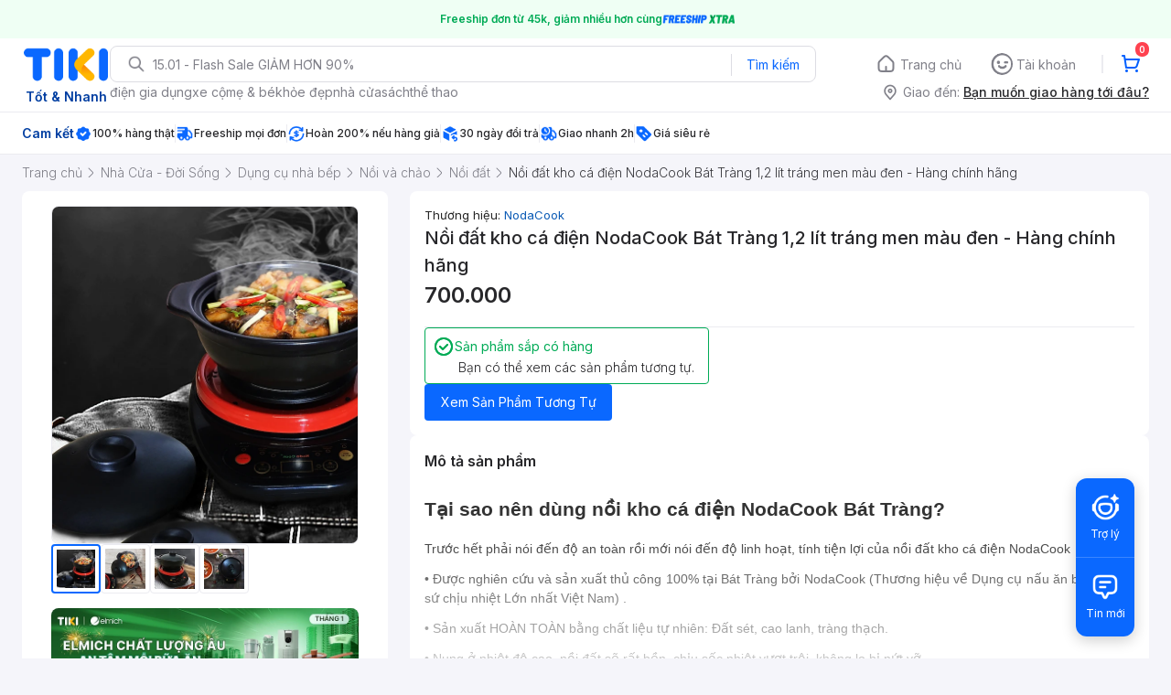

--- FILE ---
content_type: application/javascript; charset=UTF-8
request_url: https://frontend.tikicdn.com/_desktop-next/_next/static/chunks/33979-b481ad01564961a1.js
body_size: 3272
content:
"use strict";(self.webpackChunk_N_E=self.webpackChunk_N_E||[]).push([[33979],{40356:function(t,n,e){e.d(n,{BF:function(){return c},J2:function(){return o},_0:function(){return a},cl:function(){return s}});var r=e(2294),i="COMMON",o=function(t){return{type:"".concat(i,"_HANDLE_SHOW_TOAST"),payload:t}},a=function(t){var n=t.shareKey,e=t.isServer,o=t.callback,a=t.handleError;return{type:"".concat(i,"_VERIFY_LOTTERY"),promise:(0,r.F)({url:"/novation/lottery/games/sharing/verify",method:"post",data:{token:n}},e),callback:o,handleError:a}},s=function(t){var n=t.phone;return{type:"".concat(i,"_INSTALL_BY_PHONE"),promise:(0,r.F)({method:"post",url:"/v2/events/app/invites",headers:{apikey:"2cd335e2c2c74a6f9f4b540b91128e55"},params:{phone_number:n}})}},c=function(t){return{type:"".concat(i,"_FIRE_TRACKITY_TRACKING"),payload:t}}},77136:function(t,n,e){e.d(n,{Z:function(){return I}});var r=e(24246),i=e(60042),o=e.n(i),a=e(66726),s=e.n(a),c=e(27378);function u(t){var n=t.color,e=void 0===n?"#515158":n,i=t.width,o=t.height;return(0,r.jsx)("svg",{xmlns:"http://www.w3.org/2000/svg",width:i,height:o,viewBox:"0 0 18 18",fill:"none",children:(0,r.jsx)("path",{fillRule:"evenodd",clipRule:"evenodd",d:"M5.91107 3.41107C6.23651 3.08563 6.76414 3.08563 7.08958 3.41107L12.0896 8.41107C12.415 8.73651 12.415 9.26415 12.0896 9.58958L7.08958 14.5896C6.76414 14.915 6.23651 14.915 5.91107 14.5896C5.58563 14.2641 5.58563 13.7365 5.91107 13.4111L10.3218 9.00033L5.91107 4.58958C5.58563 4.26414 5.58563 3.73651 5.91107 3.41107Z",fill:e})})}var l=e(3204),d=function(t){var n=t.total,e=t.page;return n<1?null:(0,r.jsx)("div",{className:"pagination",style:{width:"100%",display:"flex",justifyContent:"center",alignItems:"center",gap:4,marginTop:8},children:(0,l.Z)(Array(Math.ceil(n))).map((function(t,n){return(0,r.jsx)("div",{style:{width:e===n+1?24:16,height:2,background:e===n+1?"#0A68FF":"rgba(0, 0, 0, 0.05)",borderRadius:4}},n)}))})};function f(t){var n=t.color,e=void 0===n?"#515158":n,i=t.width,o=t.height;return(0,r.jsx)("svg",{width:i,height:o,viewBox:"0 0 18 18",fill:"none",xmlns:"http://www.w3.org/2000/svg",children:(0,r.jsx)("path",{fillRule:"evenodd",clipRule:"evenodd",d:"M12.0899 14.5899C11.7645 14.9153 11.2368 14.9153 10.9114 14.5899L5.91139 9.58991C5.58596 9.26447 5.58596 8.73683 5.91139 8.4114L10.9114 3.41139C11.2368 3.08596 11.7645 3.08596 12.0899 3.41139C12.4153 3.73683 12.4153 4.26447 12.0899 4.58991L7.67916 9.00065L12.0899 13.4114C12.4153 13.7368 12.4153 14.2645 12.0899 14.5899Z",fill:e})})}var h=e(19989),v=e(94822);function p(){var t=(0,h.Z)(["\n\twidth: 100%;\n\tposition: relative;\n\t&:hover .icon {\n\t\t&-prev,\n\t\t&-next {\n\t\t\tdisplay: flex;\n\t\t}\n\t}\n\t.icon {\n\t\tcursor: pointer;\n\t\tposition: absolute;\n\t\ttop: ",";\n\t\ttransform: translateY(-50%);\n\t\tdisplay: ",";\n\t\talign-items: center;\n\t\tjustify-content: center;\n\t\tbox-shadow: 0px 2px 8px rgba(0, 0, 0, 0.2);\n\t\tborder-radius: 16px;\n\t\tcursor: pointer;\n\t\tz-index: 2;\n\t\tbackground-color: #fff;\n\t\tpadding: 6px;\n\t\t&.disabled {\n\t\t\tdisplay: none;\n\t\t}\n\t\t&-prev {\n\t\t\tleft: 8px;\n\t\t}\n\t\t&-next {\n\t\t\tright: 8px;\n\t\t}\n\t}\n\t.content {\n\t\toverflow: hidden;\n\n\t\t.slider {\n\t\t\tdisplay: inline-flex;\n\t\t\ttransition: all 0.5s ease-in-out;\n\t\t\tmin-width: 100%;\n\t\t}\n\t}\n"]);return p=function(){return t},t}var m=v.default.div.withConfig({componentId:"sc-a007ec24-0"})(p(),(function(t){return t.showPagination?"calc(50% - 5px)":"50%"}),(function(t){return t.hoverShowNavigation?"none":"flex"})),w=e(85034),x=e(42221);function g(){var t=(0,h.Z)(["\n\t> * {\n\t\twidth: 100%;\n\t}\n"]);return g=function(){return t},t}var y=v.default.div.withConfig({componentId:"sc-714f5c73-0"})(g()),j=function(t){var n=t.children,e=t.itemToShow,i=t.style,o=t.isLazyLoad,a=(0,c.useMemo)((function(){return x.ZP}),[]);return e?(0,r.jsx)(y,{style:(0,w.Z)({display:"-webkit-box"},i),children:o?(0,r.jsx)(a,{children:n}):n}):n},b=function(t){var n=t.items,e=t.renderItem,i=t.itemToShow,o=t.keyExtractor,a=t.width;return(0,r.jsx)(r.Fragment,{children:n.map((function(t,n){return(0,r.jsx)(j,{itemToShow:i,style:{width:a},isLazyLoad:n>0,children:e(t,n)},(null===t||void 0===t?void 0:t[o])||n)}))})},k=c.useLayoutEffect,C=function(){var t=(0,c.useState)({width:void 0,height:void 0}),n=t[0],e=t[1];return k((function(){var t=function(){e({width:window.innerWidth,height:window.innerHeight})};return window.addEventListener("resize",t),t(),function(){return window.removeEventListener("resize",t)}}),[]),n},E=function(t){var n,e,i=t.items,a=void 0===i?[]:i,l=t.renderItem,h=t.wrapperStyles,v=t.className,p=t.itemToShow,w=t.scrollByItems,x=t.slidingOffest,g=void 0===x?0:x,y=t.gap,j=void 0===y?0:y,k=t.showPagination,E=void 0!==k&&k,I=t.iconColor,S=void 0===I?"#0A68FF":I,L=t.keyExtractor,T=t.infinityLoop,N=void 0!==T&&T,R=t.autoplay,_=void 0!==R&&R,M=t.hoverShowNavigation,Z=void 0!==M&&M,F=(0,c.useRef)(null),W=(0,c.useRef)(null),A=(0,c.useRef)(null),P=(0,c.useRef)(null),O=(0,c.useState)(1),z=O[0],B=O[1],Y=(0,c.useRef)(z),H=(0,c.useState)(1),K=H[0],X=H[1],D=C(),G=function(){var t=W.current,n=F.current,e=null===n||void 0===n?void 0:n.offsetWidth,r=null===t||void 0===t?void 0:t.offsetWidth;return p?Math.ceil((a.length||1)/p):Math.ceil((r||1)/e)||a.length||1},J=(0,c.useCallback)((function(t){var n=W.current,e=F.current,r=null===e||void 0===e?void 0:e.offsetWidth,i=-(null===n||void 0===n?void 0:n.offsetWidth)+r,o=p?(r+j)/p:r+j,a=w?o*w:o;return Math.min(0,Math.max(i,-1*(t-1)*(a+g)))}),[W.current,F.current,g,K,j,N]),V=function(t){var n=!(arguments.length>1&&void 0!==arguments[1])||arguments[1],e=W.current;if(e){n||(e.style.transition="none",setTimeout((function(){e.style.transition="all 0.5s ease-in-out"}),300));var r=J(N?0===t?t:t+1:t);W.current.style.transform="translateX(".concat(r,"px)")}},q=(0,c.useCallback)((function(t){return s()((function(){var n=G(),e=W.current,r=F.current;if(e&&r){var i=Y.current+t;if(N&&(i>n||i<1))return V(i),void setTimeout((function(){i=i>n?1:i<1?n:i,B(Math.max(1,Math.min(i,n))),e.style.transition="none",setTimeout((function(){e.style.transition="all 0.5s ease-in-out"}),500)}),500);B(Math.max(1,Math.min(i,n)))}}),300)}),[W,F,G,V]);(0,c.useEffect)((function(){Y.current=z,V(z)}),[z]),(0,c.useEffect)((function(){W.current&&F.current&&(null===a||void 0===a?void 0:a.length)&&(X(G()),V(1,!1))}),[a]),(0,c.useEffect)((function(){if(_){var t=setInterval((function(){q(1)()}),_);return function(){return clearInterval(t)}}}),[_]);var Q=(0,c.useMemo)((function(){var t;return F.current?((null===(t=F.current)||void 0===t?void 0:t.offsetWidth)-j*(p-1))/p:"calc(100% / ".concat(p,")")}),[F.current,p,j,D.width]);return(0,c.useEffect)((function(){W.current.style.transform="translateX(".concat(J(N?0===z?z:z+1:z),"px)")}),[Q]),(0,r.jsxs)(m,{ref:F,style:h,className:v,showPagination:E,hoverShowNavigation:Z,children:[(0,r.jsx)("span",{className:o()("icon","icon-prev",{disabled:!N&&1===z||1===K}),ref:A,onClick:q(-1),children:(0,r.jsx)(f,{width:20,height:20,color:S})}),(0,r.jsxs)("div",{className:"content",children:[(0,r.jsxs)("span",{className:"slider",ref:W,style:{gap:j},children:[N&&(0,r.jsx)(b,{items:null===a||void 0===a?void 0:a.slice(-1*p),renderItem:l,itemToShow:p,keyExtractor:L,width:Q}),(0,r.jsx)(b,{items:a,renderItem:l,itemToShow:p,keyExtractor:L,width:Q}),N&&(0,r.jsx)(b,{items:null===a||void 0===a?void 0:a.slice(0,p),renderItem:l,itemToShow:p,keyExtractor:L,width:Q})]},a.length),E&&K>1&&(0,r.jsx)(d,{page:z,total:K})]}),(0,r.jsx)("span",{className:o()("icon","icon-next",{disabled:!N&&(z===K||!w&&(null===(n=W.current)||void 0===n?void 0:n.offsetWidth)<=(null===(e=F.current)||void 0===e?void 0:e.offsetWidth))||1===K}),ref:P,onClick:q(1),children:(0,r.jsx)(u,{width:20,height:20,color:S})})]})},I=(0,c.memo)(E)},89146:function(t,n,e){var r=e(23842),i=e(85034),o=e(70169),a=e(35230),s=e.n(a),c=e(24246),u=e(19879);n.Z=function(t){return function(n){var e=function(t){return(0,c.jsx)(n,(0,i.Z)({},t))};return e.useInjectReducer=!0,e.reducers=t.reducers,e.getInitialProps=function(){var e=(0,r.Z)(s().mark((function e(r){var a;return s().wrap((function(e){for(;;)switch(e.prev=e.next){case 0:if(t.reducers&&(0,u.Sm)(t.reducers,t.force,r.store),e.t1=n.getInitialProps,!e.t1){e.next=6;break}return e.next=5,n.getInitialProps(r);case 5:e.t1=e.sent;case 6:if(e.t0=e.t1,e.t0){e.next=9;break}e.t0={};case 9:return a=e.t0,e.abrupt("return",(0,o.Z)((0,i.Z)({},a),{isServer:r.isServer,reducers:t.reducers,useInjectReducer:!0}));case 11:case"end":return e.stop()}}),e)})));return function(t){return e.apply(this,arguments)}}(),e}}}}]);